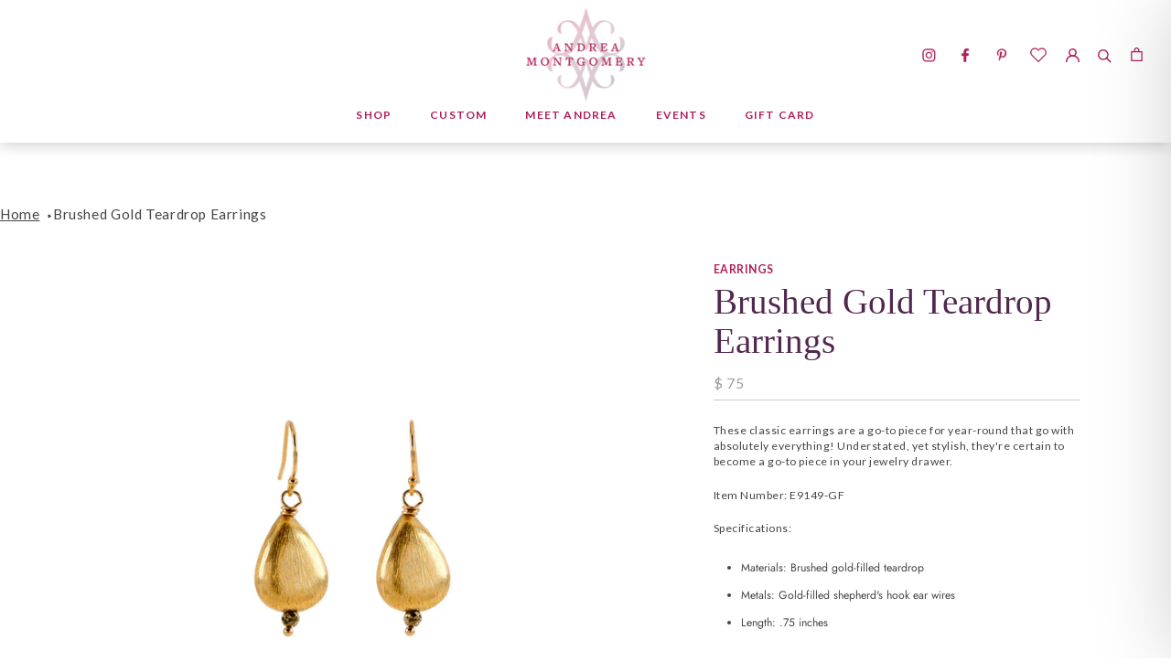

--- FILE ---
content_type: application/javascript
request_url: https://statics.kudobuzz.com/widget/44a4w2y24323u254p2b4t2x2y21433v2a4z2w25463r2x2.js?shop=andrea-montgomery-designs.myshopify.com
body_size: -5
content:
!function(){ var e=document.createElement("script");e.type="text/javascript",e.async=!0;var t=location.protocol+"//widgets.kudobuzz.com/js/widgetLoader.js";e.src=t;document.getElementsByTagName("head")[0].appendChild(e);window.Kudos={Widget:function(e){this.uid=e.uid}},Kudos.Widget({uid:"44a4w2y24323u254p2b4t2x2y21433v2a4z2w25463r2x2"})}();